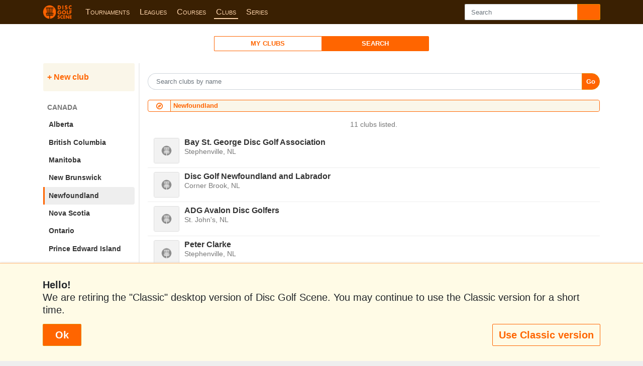

--- FILE ---
content_type: text/html; charset=UTF-8
request_url: https://www.discgolfscene.com/clubs/Newfoundland
body_size: 18421
content:
<!DOCTYPE html>
<html lang="en">
<head>
	<meta charset="utf-8">
	<meta http-equiv="X-UA-Compatible" content="IE=edge"><script type="text/javascript">(window.NREUM||(NREUM={})).init={ajax:{deny_list:["bam.nr-data.net"]},feature_flags:["soft_nav"]};(window.NREUM||(NREUM={})).loader_config={licenseKey:"fe935e4644",applicationID:"29729217",browserID:"29989104"};;/*! For license information please see nr-loader-rum-1.308.0.min.js.LICENSE.txt */
(()=>{var e,t,r={163:(e,t,r)=>{"use strict";r.d(t,{j:()=>E});var n=r(384),i=r(1741);var a=r(2555);r(860).K7.genericEvents;const s="experimental.resources",o="register",c=e=>{if(!e||"string"!=typeof e)return!1;try{document.createDocumentFragment().querySelector(e)}catch{return!1}return!0};var d=r(2614),u=r(944),l=r(8122);const f="[data-nr-mask]",g=e=>(0,l.a)(e,(()=>{const e={feature_flags:[],experimental:{allow_registered_children:!1,resources:!1},mask_selector:"*",block_selector:"[data-nr-block]",mask_input_options:{color:!1,date:!1,"datetime-local":!1,email:!1,month:!1,number:!1,range:!1,search:!1,tel:!1,text:!1,time:!1,url:!1,week:!1,textarea:!1,select:!1,password:!0}};return{ajax:{deny_list:void 0,block_internal:!0,enabled:!0,autoStart:!0},api:{get allow_registered_children(){return e.feature_flags.includes(o)||e.experimental.allow_registered_children},set allow_registered_children(t){e.experimental.allow_registered_children=t},duplicate_registered_data:!1},browser_consent_mode:{enabled:!1},distributed_tracing:{enabled:void 0,exclude_newrelic_header:void 0,cors_use_newrelic_header:void 0,cors_use_tracecontext_headers:void 0,allowed_origins:void 0},get feature_flags(){return e.feature_flags},set feature_flags(t){e.feature_flags=t},generic_events:{enabled:!0,autoStart:!0},harvest:{interval:30},jserrors:{enabled:!0,autoStart:!0},logging:{enabled:!0,autoStart:!0},metrics:{enabled:!0,autoStart:!0},obfuscate:void 0,page_action:{enabled:!0},page_view_event:{enabled:!0,autoStart:!0},page_view_timing:{enabled:!0,autoStart:!0},performance:{capture_marks:!1,capture_measures:!1,capture_detail:!0,resources:{get enabled(){return e.feature_flags.includes(s)||e.experimental.resources},set enabled(t){e.experimental.resources=t},asset_types:[],first_party_domains:[],ignore_newrelic:!0}},privacy:{cookies_enabled:!0},proxy:{assets:void 0,beacon:void 0},session:{expiresMs:d.wk,inactiveMs:d.BB},session_replay:{autoStart:!0,enabled:!1,preload:!1,sampling_rate:10,error_sampling_rate:100,collect_fonts:!1,inline_images:!1,fix_stylesheets:!0,mask_all_inputs:!0,get mask_text_selector(){return e.mask_selector},set mask_text_selector(t){c(t)?e.mask_selector="".concat(t,",").concat(f):""===t||null===t?e.mask_selector=f:(0,u.R)(5,t)},get block_class(){return"nr-block"},get ignore_class(){return"nr-ignore"},get mask_text_class(){return"nr-mask"},get block_selector(){return e.block_selector},set block_selector(t){c(t)?e.block_selector+=",".concat(t):""!==t&&(0,u.R)(6,t)},get mask_input_options(){return e.mask_input_options},set mask_input_options(t){t&&"object"==typeof t?e.mask_input_options={...t,password:!0}:(0,u.R)(7,t)}},session_trace:{enabled:!0,autoStart:!0},soft_navigations:{enabled:!0,autoStart:!0},spa:{enabled:!0,autoStart:!0},ssl:void 0,user_actions:{enabled:!0,elementAttributes:["id","className","tagName","type"]}}})());var p=r(6154),m=r(9324);let h=0;const v={buildEnv:m.F3,distMethod:m.Xs,version:m.xv,originTime:p.WN},b={consented:!1},y={appMetadata:{},get consented(){return this.session?.state?.consent||b.consented},set consented(e){b.consented=e},customTransaction:void 0,denyList:void 0,disabled:!1,harvester:void 0,isolatedBacklog:!1,isRecording:!1,loaderType:void 0,maxBytes:3e4,obfuscator:void 0,onerror:void 0,ptid:void 0,releaseIds:{},session:void 0,timeKeeper:void 0,registeredEntities:[],jsAttributesMetadata:{bytes:0},get harvestCount(){return++h}},_=e=>{const t=(0,l.a)(e,y),r=Object.keys(v).reduce((e,t)=>(e[t]={value:v[t],writable:!1,configurable:!0,enumerable:!0},e),{});return Object.defineProperties(t,r)};var w=r(5701);const x=e=>{const t=e.startsWith("http");e+="/",r.p=t?e:"https://"+e};var R=r(7836),k=r(3241);const A={accountID:void 0,trustKey:void 0,agentID:void 0,licenseKey:void 0,applicationID:void 0,xpid:void 0},S=e=>(0,l.a)(e,A),T=new Set;function E(e,t={},r,s){let{init:o,info:c,loader_config:d,runtime:u={},exposed:l=!0}=t;if(!c){const e=(0,n.pV)();o=e.init,c=e.info,d=e.loader_config}e.init=g(o||{}),e.loader_config=S(d||{}),c.jsAttributes??={},p.bv&&(c.jsAttributes.isWorker=!0),e.info=(0,a.D)(c);const f=e.init,m=[c.beacon,c.errorBeacon];T.has(e.agentIdentifier)||(f.proxy.assets&&(x(f.proxy.assets),m.push(f.proxy.assets)),f.proxy.beacon&&m.push(f.proxy.beacon),e.beacons=[...m],function(e){const t=(0,n.pV)();Object.getOwnPropertyNames(i.W.prototype).forEach(r=>{const n=i.W.prototype[r];if("function"!=typeof n||"constructor"===n)return;let a=t[r];e[r]&&!1!==e.exposed&&"micro-agent"!==e.runtime?.loaderType&&(t[r]=(...t)=>{const n=e[r](...t);return a?a(...t):n})})}(e),(0,n.US)("activatedFeatures",w.B)),u.denyList=[...f.ajax.deny_list||[],...f.ajax.block_internal?m:[]],u.ptid=e.agentIdentifier,u.loaderType=r,e.runtime=_(u),T.has(e.agentIdentifier)||(e.ee=R.ee.get(e.agentIdentifier),e.exposed=l,(0,k.W)({agentIdentifier:e.agentIdentifier,drained:!!w.B?.[e.agentIdentifier],type:"lifecycle",name:"initialize",feature:void 0,data:e.config})),T.add(e.agentIdentifier)}},384:(e,t,r)=>{"use strict";r.d(t,{NT:()=>s,US:()=>u,Zm:()=>o,bQ:()=>d,dV:()=>c,pV:()=>l});var n=r(6154),i=r(1863),a=r(1910);const s={beacon:"bam.nr-data.net",errorBeacon:"bam.nr-data.net"};function o(){return n.gm.NREUM||(n.gm.NREUM={}),void 0===n.gm.newrelic&&(n.gm.newrelic=n.gm.NREUM),n.gm.NREUM}function c(){let e=o();return e.o||(e.o={ST:n.gm.setTimeout,SI:n.gm.setImmediate||n.gm.setInterval,CT:n.gm.clearTimeout,XHR:n.gm.XMLHttpRequest,REQ:n.gm.Request,EV:n.gm.Event,PR:n.gm.Promise,MO:n.gm.MutationObserver,FETCH:n.gm.fetch,WS:n.gm.WebSocket},(0,a.i)(...Object.values(e.o))),e}function d(e,t){let r=o();r.initializedAgents??={},t.initializedAt={ms:(0,i.t)(),date:new Date},r.initializedAgents[e]=t}function u(e,t){o()[e]=t}function l(){return function(){let e=o();const t=e.info||{};e.info={beacon:s.beacon,errorBeacon:s.errorBeacon,...t}}(),function(){let e=o();const t=e.init||{};e.init={...t}}(),c(),function(){let e=o();const t=e.loader_config||{};e.loader_config={...t}}(),o()}},782:(e,t,r)=>{"use strict";r.d(t,{T:()=>n});const n=r(860).K7.pageViewTiming},860:(e,t,r)=>{"use strict";r.d(t,{$J:()=>u,K7:()=>c,P3:()=>d,XX:()=>i,Yy:()=>o,df:()=>a,qY:()=>n,v4:()=>s});const n="events",i="jserrors",a="browser/blobs",s="rum",o="browser/logs",c={ajax:"ajax",genericEvents:"generic_events",jserrors:i,logging:"logging",metrics:"metrics",pageAction:"page_action",pageViewEvent:"page_view_event",pageViewTiming:"page_view_timing",sessionReplay:"session_replay",sessionTrace:"session_trace",softNav:"soft_navigations",spa:"spa"},d={[c.pageViewEvent]:1,[c.pageViewTiming]:2,[c.metrics]:3,[c.jserrors]:4,[c.spa]:5,[c.ajax]:6,[c.sessionTrace]:7,[c.softNav]:8,[c.sessionReplay]:9,[c.logging]:10,[c.genericEvents]:11},u={[c.pageViewEvent]:s,[c.pageViewTiming]:n,[c.ajax]:n,[c.spa]:n,[c.softNav]:n,[c.metrics]:i,[c.jserrors]:i,[c.sessionTrace]:a,[c.sessionReplay]:a,[c.logging]:o,[c.genericEvents]:"ins"}},944:(e,t,r)=>{"use strict";r.d(t,{R:()=>i});var n=r(3241);function i(e,t){"function"==typeof console.debug&&(console.debug("New Relic Warning: https://github.com/newrelic/newrelic-browser-agent/blob/main/docs/warning-codes.md#".concat(e),t),(0,n.W)({agentIdentifier:null,drained:null,type:"data",name:"warn",feature:"warn",data:{code:e,secondary:t}}))}},1687:(e,t,r)=>{"use strict";r.d(t,{Ak:()=>d,Ze:()=>f,x3:()=>u});var n=r(3241),i=r(7836),a=r(3606),s=r(860),o=r(2646);const c={};function d(e,t){const r={staged:!1,priority:s.P3[t]||0};l(e),c[e].get(t)||c[e].set(t,r)}function u(e,t){e&&c[e]&&(c[e].get(t)&&c[e].delete(t),p(e,t,!1),c[e].size&&g(e))}function l(e){if(!e)throw new Error("agentIdentifier required");c[e]||(c[e]=new Map)}function f(e="",t="feature",r=!1){if(l(e),!e||!c[e].get(t)||r)return p(e,t);c[e].get(t).staged=!0,g(e)}function g(e){const t=Array.from(c[e]);t.every(([e,t])=>t.staged)&&(t.sort((e,t)=>e[1].priority-t[1].priority),t.forEach(([t])=>{c[e].delete(t),p(e,t)}))}function p(e,t,r=!0){const s=e?i.ee.get(e):i.ee,c=a.i.handlers;if(!s.aborted&&s.backlog&&c){if((0,n.W)({agentIdentifier:e,type:"lifecycle",name:"drain",feature:t}),r){const e=s.backlog[t],r=c[t];if(r){for(let t=0;e&&t<e.length;++t)m(e[t],r);Object.entries(r).forEach(([e,t])=>{Object.values(t||{}).forEach(t=>{t[0]?.on&&t[0]?.context()instanceof o.y&&t[0].on(e,t[1])})})}}s.isolatedBacklog||delete c[t],s.backlog[t]=null,s.emit("drain-"+t,[])}}function m(e,t){var r=e[1];Object.values(t[r]||{}).forEach(t=>{var r=e[0];if(t[0]===r){var n=t[1],i=e[3],a=e[2];n.apply(i,a)}})}},1738:(e,t,r)=>{"use strict";r.d(t,{U:()=>g,Y:()=>f});var n=r(3241),i=r(9908),a=r(1863),s=r(944),o=r(5701),c=r(3969),d=r(8362),u=r(860),l=r(4261);function f(e,t,r,a){const f=a||r;!f||f[e]&&f[e]!==d.d.prototype[e]||(f[e]=function(){(0,i.p)(c.xV,["API/"+e+"/called"],void 0,u.K7.metrics,r.ee),(0,n.W)({agentIdentifier:r.agentIdentifier,drained:!!o.B?.[r.agentIdentifier],type:"data",name:"api",feature:l.Pl+e,data:{}});try{return t.apply(this,arguments)}catch(e){(0,s.R)(23,e)}})}function g(e,t,r,n,s){const o=e.info;null===r?delete o.jsAttributes[t]:o.jsAttributes[t]=r,(s||null===r)&&(0,i.p)(l.Pl+n,[(0,a.t)(),t,r],void 0,"session",e.ee)}},1741:(e,t,r)=>{"use strict";r.d(t,{W:()=>a});var n=r(944),i=r(4261);class a{#e(e,...t){if(this[e]!==a.prototype[e])return this[e](...t);(0,n.R)(35,e)}addPageAction(e,t){return this.#e(i.hG,e,t)}register(e){return this.#e(i.eY,e)}recordCustomEvent(e,t){return this.#e(i.fF,e,t)}setPageViewName(e,t){return this.#e(i.Fw,e,t)}setCustomAttribute(e,t,r){return this.#e(i.cD,e,t,r)}noticeError(e,t){return this.#e(i.o5,e,t)}setUserId(e,t=!1){return this.#e(i.Dl,e,t)}setApplicationVersion(e){return this.#e(i.nb,e)}setErrorHandler(e){return this.#e(i.bt,e)}addRelease(e,t){return this.#e(i.k6,e,t)}log(e,t){return this.#e(i.$9,e,t)}start(){return this.#e(i.d3)}finished(e){return this.#e(i.BL,e)}recordReplay(){return this.#e(i.CH)}pauseReplay(){return this.#e(i.Tb)}addToTrace(e){return this.#e(i.U2,e)}setCurrentRouteName(e){return this.#e(i.PA,e)}interaction(e){return this.#e(i.dT,e)}wrapLogger(e,t,r){return this.#e(i.Wb,e,t,r)}measure(e,t){return this.#e(i.V1,e,t)}consent(e){return this.#e(i.Pv,e)}}},1863:(e,t,r)=>{"use strict";function n(){return Math.floor(performance.now())}r.d(t,{t:()=>n})},1910:(e,t,r)=>{"use strict";r.d(t,{i:()=>a});var n=r(944);const i=new Map;function a(...e){return e.every(e=>{if(i.has(e))return i.get(e);const t="function"==typeof e?e.toString():"",r=t.includes("[native code]"),a=t.includes("nrWrapper");return r||a||(0,n.R)(64,e?.name||t),i.set(e,r),r})}},2555:(e,t,r)=>{"use strict";r.d(t,{D:()=>o,f:()=>s});var n=r(384),i=r(8122);const a={beacon:n.NT.beacon,errorBeacon:n.NT.errorBeacon,licenseKey:void 0,applicationID:void 0,sa:void 0,queueTime:void 0,applicationTime:void 0,ttGuid:void 0,user:void 0,account:void 0,product:void 0,extra:void 0,jsAttributes:{},userAttributes:void 0,atts:void 0,transactionName:void 0,tNamePlain:void 0};function s(e){try{return!!e.licenseKey&&!!e.errorBeacon&&!!e.applicationID}catch(e){return!1}}const o=e=>(0,i.a)(e,a)},2614:(e,t,r)=>{"use strict";r.d(t,{BB:()=>s,H3:()=>n,g:()=>d,iL:()=>c,tS:()=>o,uh:()=>i,wk:()=>a});const n="NRBA",i="SESSION",a=144e5,s=18e5,o={STARTED:"session-started",PAUSE:"session-pause",RESET:"session-reset",RESUME:"session-resume",UPDATE:"session-update"},c={SAME_TAB:"same-tab",CROSS_TAB:"cross-tab"},d={OFF:0,FULL:1,ERROR:2}},2646:(e,t,r)=>{"use strict";r.d(t,{y:()=>n});class n{constructor(e){this.contextId=e}}},2843:(e,t,r)=>{"use strict";r.d(t,{G:()=>a,u:()=>i});var n=r(3878);function i(e,t=!1,r,i){(0,n.DD)("visibilitychange",function(){if(t)return void("hidden"===document.visibilityState&&e());e(document.visibilityState)},r,i)}function a(e,t,r){(0,n.sp)("pagehide",e,t,r)}},3241:(e,t,r)=>{"use strict";r.d(t,{W:()=>a});var n=r(6154);const i="newrelic";function a(e={}){try{n.gm.dispatchEvent(new CustomEvent(i,{detail:e}))}catch(e){}}},3606:(e,t,r)=>{"use strict";r.d(t,{i:()=>a});var n=r(9908);a.on=s;var i=a.handlers={};function a(e,t,r,a){s(a||n.d,i,e,t,r)}function s(e,t,r,i,a){a||(a="feature"),e||(e=n.d);var s=t[a]=t[a]||{};(s[r]=s[r]||[]).push([e,i])}},3878:(e,t,r)=>{"use strict";function n(e,t){return{capture:e,passive:!1,signal:t}}function i(e,t,r=!1,i){window.addEventListener(e,t,n(r,i))}function a(e,t,r=!1,i){document.addEventListener(e,t,n(r,i))}r.d(t,{DD:()=>a,jT:()=>n,sp:()=>i})},3969:(e,t,r)=>{"use strict";r.d(t,{TZ:()=>n,XG:()=>o,rs:()=>i,xV:()=>s,z_:()=>a});const n=r(860).K7.metrics,i="sm",a="cm",s="storeSupportabilityMetrics",o="storeEventMetrics"},4234:(e,t,r)=>{"use strict";r.d(t,{W:()=>a});var n=r(7836),i=r(1687);class a{constructor(e,t){this.agentIdentifier=e,this.ee=n.ee.get(e),this.featureName=t,this.blocked=!1}deregisterDrain(){(0,i.x3)(this.agentIdentifier,this.featureName)}}},4261:(e,t,r)=>{"use strict";r.d(t,{$9:()=>d,BL:()=>o,CH:()=>g,Dl:()=>_,Fw:()=>y,PA:()=>h,Pl:()=>n,Pv:()=>k,Tb:()=>l,U2:()=>a,V1:()=>R,Wb:()=>x,bt:()=>b,cD:()=>v,d3:()=>w,dT:()=>c,eY:()=>p,fF:()=>f,hG:()=>i,k6:()=>s,nb:()=>m,o5:()=>u});const n="api-",i="addPageAction",a="addToTrace",s="addRelease",o="finished",c="interaction",d="log",u="noticeError",l="pauseReplay",f="recordCustomEvent",g="recordReplay",p="register",m="setApplicationVersion",h="setCurrentRouteName",v="setCustomAttribute",b="setErrorHandler",y="setPageViewName",_="setUserId",w="start",x="wrapLogger",R="measure",k="consent"},5289:(e,t,r)=>{"use strict";r.d(t,{GG:()=>s,Qr:()=>c,sB:()=>o});var n=r(3878),i=r(6389);function a(){return"undefined"==typeof document||"complete"===document.readyState}function s(e,t){if(a())return e();const r=(0,i.J)(e),s=setInterval(()=>{a()&&(clearInterval(s),r())},500);(0,n.sp)("load",r,t)}function o(e){if(a())return e();(0,n.DD)("DOMContentLoaded",e)}function c(e){if(a())return e();(0,n.sp)("popstate",e)}},5607:(e,t,r)=>{"use strict";r.d(t,{W:()=>n});const n=(0,r(9566).bz)()},5701:(e,t,r)=>{"use strict";r.d(t,{B:()=>a,t:()=>s});var n=r(3241);const i=new Set,a={};function s(e,t){const r=t.agentIdentifier;a[r]??={},e&&"object"==typeof e&&(i.has(r)||(t.ee.emit("rumresp",[e]),a[r]=e,i.add(r),(0,n.W)({agentIdentifier:r,loaded:!0,drained:!0,type:"lifecycle",name:"load",feature:void 0,data:e})))}},6154:(e,t,r)=>{"use strict";r.d(t,{OF:()=>c,RI:()=>i,WN:()=>u,bv:()=>a,eN:()=>l,gm:()=>s,mw:()=>o,sb:()=>d});var n=r(1863);const i="undefined"!=typeof window&&!!window.document,a="undefined"!=typeof WorkerGlobalScope&&("undefined"!=typeof self&&self instanceof WorkerGlobalScope&&self.navigator instanceof WorkerNavigator||"undefined"!=typeof globalThis&&globalThis instanceof WorkerGlobalScope&&globalThis.navigator instanceof WorkerNavigator),s=i?window:"undefined"!=typeof WorkerGlobalScope&&("undefined"!=typeof self&&self instanceof WorkerGlobalScope&&self||"undefined"!=typeof globalThis&&globalThis instanceof WorkerGlobalScope&&globalThis),o=Boolean("hidden"===s?.document?.visibilityState),c=/iPad|iPhone|iPod/.test(s.navigator?.userAgent),d=c&&"undefined"==typeof SharedWorker,u=((()=>{const e=s.navigator?.userAgent?.match(/Firefox[/\s](\d+\.\d+)/);Array.isArray(e)&&e.length>=2&&e[1]})(),Date.now()-(0,n.t)()),l=()=>"undefined"!=typeof PerformanceNavigationTiming&&s?.performance?.getEntriesByType("navigation")?.[0]?.responseStart},6389:(e,t,r)=>{"use strict";function n(e,t=500,r={}){const n=r?.leading||!1;let i;return(...r)=>{n&&void 0===i&&(e.apply(this,r),i=setTimeout(()=>{i=clearTimeout(i)},t)),n||(clearTimeout(i),i=setTimeout(()=>{e.apply(this,r)},t))}}function i(e){let t=!1;return(...r)=>{t||(t=!0,e.apply(this,r))}}r.d(t,{J:()=>i,s:()=>n})},6630:(e,t,r)=>{"use strict";r.d(t,{T:()=>n});const n=r(860).K7.pageViewEvent},7699:(e,t,r)=>{"use strict";r.d(t,{It:()=>a,KC:()=>o,No:()=>i,qh:()=>s});var n=r(860);const i=16e3,a=1e6,s="SESSION_ERROR",o={[n.K7.logging]:!0,[n.K7.genericEvents]:!1,[n.K7.jserrors]:!1,[n.K7.ajax]:!1}},7836:(e,t,r)=>{"use strict";r.d(t,{P:()=>o,ee:()=>c});var n=r(384),i=r(8990),a=r(2646),s=r(5607);const o="nr@context:".concat(s.W),c=function e(t,r){var n={},s={},u={},l=!1;try{l=16===r.length&&d.initializedAgents?.[r]?.runtime.isolatedBacklog}catch(e){}var f={on:p,addEventListener:p,removeEventListener:function(e,t){var r=n[e];if(!r)return;for(var i=0;i<r.length;i++)r[i]===t&&r.splice(i,1)},emit:function(e,r,n,i,a){!1!==a&&(a=!0);if(c.aborted&&!i)return;t&&a&&t.emit(e,r,n);var o=g(n);m(e).forEach(e=>{e.apply(o,r)});var d=v()[s[e]];d&&d.push([f,e,r,o]);return o},get:h,listeners:m,context:g,buffer:function(e,t){const r=v();if(t=t||"feature",f.aborted)return;Object.entries(e||{}).forEach(([e,n])=>{s[n]=t,t in r||(r[t]=[])})},abort:function(){f._aborted=!0,Object.keys(f.backlog).forEach(e=>{delete f.backlog[e]})},isBuffering:function(e){return!!v()[s[e]]},debugId:r,backlog:l?{}:t&&"object"==typeof t.backlog?t.backlog:{},isolatedBacklog:l};return Object.defineProperty(f,"aborted",{get:()=>{let e=f._aborted||!1;return e||(t&&(e=t.aborted),e)}}),f;function g(e){return e&&e instanceof a.y?e:e?(0,i.I)(e,o,()=>new a.y(o)):new a.y(o)}function p(e,t){n[e]=m(e).concat(t)}function m(e){return n[e]||[]}function h(t){return u[t]=u[t]||e(f,t)}function v(){return f.backlog}}(void 0,"globalEE"),d=(0,n.Zm)();d.ee||(d.ee=c)},8122:(e,t,r)=>{"use strict";r.d(t,{a:()=>i});var n=r(944);function i(e,t){try{if(!e||"object"!=typeof e)return(0,n.R)(3);if(!t||"object"!=typeof t)return(0,n.R)(4);const r=Object.create(Object.getPrototypeOf(t),Object.getOwnPropertyDescriptors(t)),a=0===Object.keys(r).length?e:r;for(let s in a)if(void 0!==e[s])try{if(null===e[s]){r[s]=null;continue}Array.isArray(e[s])&&Array.isArray(t[s])?r[s]=Array.from(new Set([...e[s],...t[s]])):"object"==typeof e[s]&&"object"==typeof t[s]?r[s]=i(e[s],t[s]):r[s]=e[s]}catch(e){r[s]||(0,n.R)(1,e)}return r}catch(e){(0,n.R)(2,e)}}},8362:(e,t,r)=>{"use strict";r.d(t,{d:()=>a});var n=r(9566),i=r(1741);class a extends i.W{agentIdentifier=(0,n.LA)(16)}},8374:(e,t,r)=>{r.nc=(()=>{try{return document?.currentScript?.nonce}catch(e){}return""})()},8990:(e,t,r)=>{"use strict";r.d(t,{I:()=>i});var n=Object.prototype.hasOwnProperty;function i(e,t,r){if(n.call(e,t))return e[t];var i=r();if(Object.defineProperty&&Object.keys)try{return Object.defineProperty(e,t,{value:i,writable:!0,enumerable:!1}),i}catch(e){}return e[t]=i,i}},9324:(e,t,r)=>{"use strict";r.d(t,{F3:()=>i,Xs:()=>a,xv:()=>n});const n="1.308.0",i="PROD",a="CDN"},9566:(e,t,r)=>{"use strict";r.d(t,{LA:()=>o,bz:()=>s});var n=r(6154);const i="xxxxxxxx-xxxx-4xxx-yxxx-xxxxxxxxxxxx";function a(e,t){return e?15&e[t]:16*Math.random()|0}function s(){const e=n.gm?.crypto||n.gm?.msCrypto;let t,r=0;return e&&e.getRandomValues&&(t=e.getRandomValues(new Uint8Array(30))),i.split("").map(e=>"x"===e?a(t,r++).toString(16):"y"===e?(3&a()|8).toString(16):e).join("")}function o(e){const t=n.gm?.crypto||n.gm?.msCrypto;let r,i=0;t&&t.getRandomValues&&(r=t.getRandomValues(new Uint8Array(e)));const s=[];for(var o=0;o<e;o++)s.push(a(r,i++).toString(16));return s.join("")}},9908:(e,t,r)=>{"use strict";r.d(t,{d:()=>n,p:()=>i});var n=r(7836).ee.get("handle");function i(e,t,r,i,a){a?(a.buffer([e],i),a.emit(e,t,r)):(n.buffer([e],i),n.emit(e,t,r))}}},n={};function i(e){var t=n[e];if(void 0!==t)return t.exports;var a=n[e]={exports:{}};return r[e](a,a.exports,i),a.exports}i.m=r,i.d=(e,t)=>{for(var r in t)i.o(t,r)&&!i.o(e,r)&&Object.defineProperty(e,r,{enumerable:!0,get:t[r]})},i.f={},i.e=e=>Promise.all(Object.keys(i.f).reduce((t,r)=>(i.f[r](e,t),t),[])),i.u=e=>"nr-rum-1.308.0.min.js",i.o=(e,t)=>Object.prototype.hasOwnProperty.call(e,t),e={},t="NRBA-1.308.0.PROD:",i.l=(r,n,a,s)=>{if(e[r])e[r].push(n);else{var o,c;if(void 0!==a)for(var d=document.getElementsByTagName("script"),u=0;u<d.length;u++){var l=d[u];if(l.getAttribute("src")==r||l.getAttribute("data-webpack")==t+a){o=l;break}}if(!o){c=!0;var f={296:"sha512-+MIMDsOcckGXa1EdWHqFNv7P+JUkd5kQwCBr3KE6uCvnsBNUrdSt4a/3/L4j4TxtnaMNjHpza2/erNQbpacJQA=="};(o=document.createElement("script")).charset="utf-8",i.nc&&o.setAttribute("nonce",i.nc),o.setAttribute("data-webpack",t+a),o.src=r,0!==o.src.indexOf(window.location.origin+"/")&&(o.crossOrigin="anonymous"),f[s]&&(o.integrity=f[s])}e[r]=[n];var g=(t,n)=>{o.onerror=o.onload=null,clearTimeout(p);var i=e[r];if(delete e[r],o.parentNode&&o.parentNode.removeChild(o),i&&i.forEach(e=>e(n)),t)return t(n)},p=setTimeout(g.bind(null,void 0,{type:"timeout",target:o}),12e4);o.onerror=g.bind(null,o.onerror),o.onload=g.bind(null,o.onload),c&&document.head.appendChild(o)}},i.r=e=>{"undefined"!=typeof Symbol&&Symbol.toStringTag&&Object.defineProperty(e,Symbol.toStringTag,{value:"Module"}),Object.defineProperty(e,"__esModule",{value:!0})},i.p="https://js-agent.newrelic.com/",(()=>{var e={374:0,840:0};i.f.j=(t,r)=>{var n=i.o(e,t)?e[t]:void 0;if(0!==n)if(n)r.push(n[2]);else{var a=new Promise((r,i)=>n=e[t]=[r,i]);r.push(n[2]=a);var s=i.p+i.u(t),o=new Error;i.l(s,r=>{if(i.o(e,t)&&(0!==(n=e[t])&&(e[t]=void 0),n)){var a=r&&("load"===r.type?"missing":r.type),s=r&&r.target&&r.target.src;o.message="Loading chunk "+t+" failed: ("+a+": "+s+")",o.name="ChunkLoadError",o.type=a,o.request=s,n[1](o)}},"chunk-"+t,t)}};var t=(t,r)=>{var n,a,[s,o,c]=r,d=0;if(s.some(t=>0!==e[t])){for(n in o)i.o(o,n)&&(i.m[n]=o[n]);if(c)c(i)}for(t&&t(r);d<s.length;d++)a=s[d],i.o(e,a)&&e[a]&&e[a][0](),e[a]=0},r=self["webpackChunk:NRBA-1.308.0.PROD"]=self["webpackChunk:NRBA-1.308.0.PROD"]||[];r.forEach(t.bind(null,0)),r.push=t.bind(null,r.push.bind(r))})(),(()=>{"use strict";i(8374);var e=i(8362),t=i(860);const r=Object.values(t.K7);var n=i(163);var a=i(9908),s=i(1863),o=i(4261),c=i(1738);var d=i(1687),u=i(4234),l=i(5289),f=i(6154),g=i(944),p=i(384);const m=e=>f.RI&&!0===e?.privacy.cookies_enabled;function h(e){return!!(0,p.dV)().o.MO&&m(e)&&!0===e?.session_trace.enabled}var v=i(6389),b=i(7699);class y extends u.W{constructor(e,t){super(e.agentIdentifier,t),this.agentRef=e,this.abortHandler=void 0,this.featAggregate=void 0,this.loadedSuccessfully=void 0,this.onAggregateImported=new Promise(e=>{this.loadedSuccessfully=e}),this.deferred=Promise.resolve(),!1===e.init[this.featureName].autoStart?this.deferred=new Promise((t,r)=>{this.ee.on("manual-start-all",(0,v.J)(()=>{(0,d.Ak)(e.agentIdentifier,this.featureName),t()}))}):(0,d.Ak)(e.agentIdentifier,t)}importAggregator(e,t,r={}){if(this.featAggregate)return;const n=async()=>{let n;await this.deferred;try{if(m(e.init)){const{setupAgentSession:t}=await i.e(296).then(i.bind(i,3305));n=t(e)}}catch(e){(0,g.R)(20,e),this.ee.emit("internal-error",[e]),(0,a.p)(b.qh,[e],void 0,this.featureName,this.ee)}try{if(!this.#t(this.featureName,n,e.init))return(0,d.Ze)(this.agentIdentifier,this.featureName),void this.loadedSuccessfully(!1);const{Aggregate:i}=await t();this.featAggregate=new i(e,r),e.runtime.harvester.initializedAggregates.push(this.featAggregate),this.loadedSuccessfully(!0)}catch(e){(0,g.R)(34,e),this.abortHandler?.(),(0,d.Ze)(this.agentIdentifier,this.featureName,!0),this.loadedSuccessfully(!1),this.ee&&this.ee.abort()}};f.RI?(0,l.GG)(()=>n(),!0):n()}#t(e,r,n){if(this.blocked)return!1;switch(e){case t.K7.sessionReplay:return h(n)&&!!r;case t.K7.sessionTrace:return!!r;default:return!0}}}var _=i(6630),w=i(2614),x=i(3241);class R extends y{static featureName=_.T;constructor(e){var t;super(e,_.T),this.setupInspectionEvents(e.agentIdentifier),t=e,(0,c.Y)(o.Fw,function(e,r){"string"==typeof e&&("/"!==e.charAt(0)&&(e="/"+e),t.runtime.customTransaction=(r||"http://custom.transaction")+e,(0,a.p)(o.Pl+o.Fw,[(0,s.t)()],void 0,void 0,t.ee))},t),this.importAggregator(e,()=>i.e(296).then(i.bind(i,3943)))}setupInspectionEvents(e){const t=(t,r)=>{t&&(0,x.W)({agentIdentifier:e,timeStamp:t.timeStamp,loaded:"complete"===t.target.readyState,type:"window",name:r,data:t.target.location+""})};(0,l.sB)(e=>{t(e,"DOMContentLoaded")}),(0,l.GG)(e=>{t(e,"load")}),(0,l.Qr)(e=>{t(e,"navigate")}),this.ee.on(w.tS.UPDATE,(t,r)=>{(0,x.W)({agentIdentifier:e,type:"lifecycle",name:"session",data:r})})}}class k extends e.d{constructor(e){var t;(super(),f.gm)?(this.features={},(0,p.bQ)(this.agentIdentifier,this),this.desiredFeatures=new Set(e.features||[]),this.desiredFeatures.add(R),(0,n.j)(this,e,e.loaderType||"agent"),t=this,(0,c.Y)(o.cD,function(e,r,n=!1){if("string"==typeof e){if(["string","number","boolean"].includes(typeof r)||null===r)return(0,c.U)(t,e,r,o.cD,n);(0,g.R)(40,typeof r)}else(0,g.R)(39,typeof e)},t),function(e){(0,c.Y)(o.Dl,function(t,r=!1){if("string"!=typeof t&&null!==t)return void(0,g.R)(41,typeof t);const n=e.info.jsAttributes["enduser.id"];r&&null!=n&&n!==t?(0,a.p)(o.Pl+"setUserIdAndResetSession",[t],void 0,"session",e.ee):(0,c.U)(e,"enduser.id",t,o.Dl,!0)},e)}(this),function(e){(0,c.Y)(o.nb,function(t){if("string"==typeof t||null===t)return(0,c.U)(e,"application.version",t,o.nb,!1);(0,g.R)(42,typeof t)},e)}(this),function(e){(0,c.Y)(o.d3,function(){e.ee.emit("manual-start-all")},e)}(this),function(e){(0,c.Y)(o.Pv,function(t=!0){if("boolean"==typeof t){if((0,a.p)(o.Pl+o.Pv,[t],void 0,"session",e.ee),e.runtime.consented=t,t){const t=e.features.page_view_event;t.onAggregateImported.then(e=>{const r=t.featAggregate;e&&!r.sentRum&&r.sendRum()})}}else(0,g.R)(65,typeof t)},e)}(this),this.run()):(0,g.R)(21)}get config(){return{info:this.info,init:this.init,loader_config:this.loader_config,runtime:this.runtime}}get api(){return this}run(){try{const e=function(e){const t={};return r.forEach(r=>{t[r]=!!e[r]?.enabled}),t}(this.init),n=[...this.desiredFeatures];n.sort((e,r)=>t.P3[e.featureName]-t.P3[r.featureName]),n.forEach(r=>{if(!e[r.featureName]&&r.featureName!==t.K7.pageViewEvent)return;if(r.featureName===t.K7.spa)return void(0,g.R)(67);const n=function(e){switch(e){case t.K7.ajax:return[t.K7.jserrors];case t.K7.sessionTrace:return[t.K7.ajax,t.K7.pageViewEvent];case t.K7.sessionReplay:return[t.K7.sessionTrace];case t.K7.pageViewTiming:return[t.K7.pageViewEvent];default:return[]}}(r.featureName).filter(e=>!(e in this.features));n.length>0&&(0,g.R)(36,{targetFeature:r.featureName,missingDependencies:n}),this.features[r.featureName]=new r(this)})}catch(e){(0,g.R)(22,e);for(const e in this.features)this.features[e].abortHandler?.();const t=(0,p.Zm)();delete t.initializedAgents[this.agentIdentifier]?.features,delete this.sharedAggregator;return t.ee.get(this.agentIdentifier).abort(),!1}}}var A=i(2843),S=i(782);class T extends y{static featureName=S.T;constructor(e){super(e,S.T),f.RI&&((0,A.u)(()=>(0,a.p)("docHidden",[(0,s.t)()],void 0,S.T,this.ee),!0),(0,A.G)(()=>(0,a.p)("winPagehide",[(0,s.t)()],void 0,S.T,this.ee)),this.importAggregator(e,()=>i.e(296).then(i.bind(i,2117))))}}var E=i(3969);class I extends y{static featureName=E.TZ;constructor(e){super(e,E.TZ),f.RI&&document.addEventListener("securitypolicyviolation",e=>{(0,a.p)(E.xV,["Generic/CSPViolation/Detected"],void 0,this.featureName,this.ee)}),this.importAggregator(e,()=>i.e(296).then(i.bind(i,9623)))}}new k({features:[R,T,I],loaderType:"lite"})})()})();</script>
	<meta name="viewport" content="width=device-width, initial-scale=1, shrink-to-fit=no, user-scalable=0, viewport-fit=cover">
	<meta name="apple-mobile-web-app-capable" content="yes">

	<title>Clubs in Newfoundland &middot; Disc Golf Scene</title>

	<!-- iPhone(first generation or 2G), iPhone 3G, iPhone 3GS -->
	<link rel="apple-touch-icon" sizes="57x57" href="/app/icons/icon-touch-57x57.png">
	<!-- iPad and iPad mini @1x -->
	<link rel="apple-touch-icon" sizes="76x76" href="/app/icons/icon-touch-76x76.png">
	<!-- iPhone 4, iPhone 4s, iPhone 5, iPhone 5c, iPhone 5s, iPhone 6, iPhone 6s, iPhone 7, iPhone 7s, iPhone8 -->
	<link rel="apple-touch-icon" sizes="120x120" href="/app/icons/icon-touch-120x120.png">
	<!-- iPad and iPad mini @2x -->
	<link rel="apple-touch-icon" sizes="152x152" href="/app/icons/icon-touch-152x152.png">
	<!-- iPad Pro -->
	<link rel="apple-touch-icon" sizes="167x167" href="/app/icons/icon-touch-167x167.png">
	<!-- iPhone X, iPhone 8 Plus, iPhone 7 Plus, iPhone 6s Plus, iPhone 6 Plus -->
	<link rel="apple-touch-icon" sizes="180x180" href="/app/icons/icon-touch-180x180.png">
	<!-- Android Devices High Resolution -->
	<link rel="icon" sizes="192x192" href="/app/icons/icon-touch-192x192.png">
	<!-- Android Devices Normal Resolution -->
	<link rel="icon" sizes="128x128" href="/app/icons/icon-touch-128x128.png">

	<link rel="icon" type="image/png" sizes="192x192"  href="/app/icons/icon-touch-192x192.png">
	<link rel="icon" type="image/png" sizes="32x32" href="/app/icons/icon-touch-32x32.png">
	<link rel="icon" type="image/png" sizes="96x96" href="/app/icons/icon-touch-96x96.png">
	<link rel="icon" type="image/png" sizes="16x16" href="/app/icons/icon-touch-16x16.png">

	<link href="/app/icons/open-iconic/css/open-iconic-bootstrap.css" rel="stylesheet" />
	<link href="/app/icons/icomoon/style.min.css?v=001" rel="stylesheet" />
	<link href="/app/stylesheets/fontawesome/css/all.min.css" rel="stylesheet" />
	<link href="/app/stylesheets/responsive/responsive.min.css?v=268" rel="stylesheet" />

	<link
    href="/app/stylesheets/responsive/dark_mode.min.css?v=18"
    rel="stylesheet"
    media="(prefers-color-scheme: dark)"/>

<meta property="og:title" content="DiscGolfScene.com" />
<meta property="og:type" content="sport"/>
<meta property="og:description" content="Disc Golf Scene" />
<meta property="og:site_name" content="Disc Golf Scene"/>
<meta property="og:url" content="https://www.discgolfscene.com" />
<meta property="og:image" content="https://www.discgolfscene.com/app/images/global/dgscene-meta-logo-512.png" />
<meta property="fb:admins" content="peter.j.crist"/>
</head>
<body class="">
<nav class="navbar fixed-top navbar-global navbar-expand-lg">
    <div class="container">
		<div class="navbar-header">
			<a class="navbar-brand" href="/"><img src="/app/images/global/dgscene-logo-nav.png" height="36"
												  title="Disc Golf Scene"/></a>
		</div>

		<button class="navbar-toggler float-right"
				type="button"
				data-toggle="collapse"
				data-target="#navbar"
				aria-controls="navbar"
				aria-expanded="false"
				aria-label="Toggle navigation">
			<span class="oi icon oi-menu" data-glyph="menu" title="Menu" aria-hidden="true"></span>
		</button>

        <div id="navbar" class="navbar-collapse collapse">
            <form class="navbar-form navbar-search sm-down" role="search" action="/search" method="get">
                <div class="input-group">
                    <input type="text"
						   name="dgscene_search"
						   class="form-control global-search dgs-autocomplete"
						   data-source="/json/user-autocomplete?keywords={value}"
						   data-entries="#search-autocomplete"
						   data-fill="#search-autocomplete"
						   data-minimum-length="2"
						   autocomplete="off"
						   autocorrect="off"
						   spellcheck="false"
						   placeholder="Search" />
                    <span class="input-group-btn">
                        <button class="btn btn-default btn-primary navbar-search" type="button" onclick="$(this).closest('form').submit();">
							<i class="fa fa-search" data-glyph="magnifying glass" title="Go" aria-hidden="true"></i>
						</button>
                    </span>
                </div>
				<div class="global-search-autocomplete">
					<div id="search-autocomplete" class="search-autocomplete">

					</div>
				</div>
            </form>
            <ul class="nav navbar-nav mr-auto d-md-flex align-items-md-center">
				<li class="sm-down user-links">
											<a href="/auth/sign-in"><i class="fa fa-sign-out"></i><em>Sign In</em></a>
						<a href="/auth/sign-up"><i class="fa fa-user-plus"></i><em>Sign Up</em></a>
									</li>

				
				<li><a href="/tournaments"><i class="sm-down-inline-block fa fa-trophy global-icon"></i>Tournaments</a></li>
				<li><a href="/leagues"><i class="sm-down-inline-block fa fa-clipboard-list global-icon"></i>Leagues</a></li>
				<li><a href="/courses"><i class="sm-down-inline-block icon-map global-icon"></i>Courses</a></li>
				<li><a href="/clubs" class="active"><i class="sm-down-inline-block fa-solid fa-shield-halved global-icon"></i>Clubs</a></li>
				<li><a href="/series"><i class="sm-down-inline-block fa fa-award global-icon"></i>Series</a></li>

									<li class="lg-only">
						<a href="/auth/sign-in" ><i class="fa fa-sign-in"></i></a>
					</li>
				
				<li class="sm-down user-links">
					<a href="/feedback?subject=%2Fclubs%2FNewfoundland"><i class="far fa-comments"></i><em>Contact</em></a>
					<a href="/help"><i class="fa fa-life-ring"></i><em>Help</em></a>

									</li>
			</ul>


			<form class="form-inline navbar-form navbar-search md-up" role="search" action="/search" method="get">
				<div class="input-group">
					<input type="text"
						   name="dgscene_search"
						   class="form-control global-search dgs-autocomplete"
						   data-source="/json/user-autocomplete?keywords={value}"
						   data-entries="#search-autocomplete-large"
						   data-fill="#search-autocomplete-large"
						   data-minimum-length="2"
						   autocomplete="off"
						   autocorrect="off"
						   spellcheck="false"
						   placeholder="Search" />

					<span class="input-group-btn">
                        <button class="btn btn-default btn-primary navbar-search" type="button" onclick="$(this).closest('form').submit();">
							<i class="fa fa-search" data-glyph="magnifying glass" title="Go" aria-hidden="true"></i>
						</button>
                    </span>
				</div>
				<div class="global-search-autocomplete">
					<div id="search-autocomplete-large" class="search-autocomplete">

					</div>
				</div>
			</form>
        </div>
    </div>
</nav>

	<div class="global-title">
		<a href="/clubs">Clubs</a>
	</div>

<div class="full-page-content">

<div class="main-content">
	
<div class="list-navigation" aria-label="List clubs by type">
    <a href="/clubs/favorites">My Clubs</a>
	<a href="/clubs/search"  class="active">Search</a>
</div>

<div class="container-lg px-0 px-sm-3 d-flex">
    <div class="d-none d-lg-block mr-3 search-region-list">
        
<div class="desktop-admin-nav">

    <div class="mb-3">
        <a
            href="/clubs/new"
            class="button button-create py-3 d-block mr-2 text-nowrap"
        >
            + New club
        </a>
    </div>

    <div class="desktop-admin-nav-section">
        <h2>
            <span>Canada</span>
        </h2>

                    <div class="list-record">
                <a
                    href="/clubs/AB"
                                    >
                    <span class="detail">
                        <span class="name">Alberta</span>
                    </span>
                </a>
            </div>
                    <div class="list-record">
                <a
                    href="/clubs/BC"
                                    >
                    <span class="detail">
                        <span class="name">British Columbia</span>
                    </span>
                </a>
            </div>
                    <div class="list-record">
                <a
                    href="/clubs/MB"
                                    >
                    <span class="detail">
                        <span class="name">Manitoba</span>
                    </span>
                </a>
            </div>
                    <div class="list-record">
                <a
                    href="/clubs/NB"
                                    >
                    <span class="detail">
                        <span class="name">New Brunswick</span>
                    </span>
                </a>
            </div>
                    <div class="list-record">
                <a
                    href="/clubs/NL"
                    class="active"                >
                    <span class="detail">
                        <span class="name">Newfoundland</span>
                    </span>
                </a>
            </div>
                    <div class="list-record">
                <a
                    href="/clubs/NS"
                                    >
                    <span class="detail">
                        <span class="name">Nova Scotia</span>
                    </span>
                </a>
            </div>
                    <div class="list-record">
                <a
                    href="/clubs/ON"
                                    >
                    <span class="detail">
                        <span class="name">Ontario</span>
                    </span>
                </a>
            </div>
                    <div class="list-record">
                <a
                    href="/clubs/PE"
                                    >
                    <span class="detail">
                        <span class="name">Prince Edward Island</span>
                    </span>
                </a>
            </div>
                    <div class="list-record">
                <a
                    href="/clubs/QC"
                                    >
                    <span class="detail">
                        <span class="name">Quebec</span>
                    </span>
                </a>
            </div>
                    <div class="list-record">
                <a
                    href="/clubs/SK"
                                    >
                    <span class="detail">
                        <span class="name">Saskatchewan</span>
                    </span>
                </a>
            </div>
                    <div class="list-record">
                <a
                    href="/clubs/YT"
                                    >
                    <span class="detail">
                        <span class="name">Yukon Territory</span>
                    </span>
                </a>
            </div>
            </div>

    <div class="desktop-admin-nav-section">
        <h2>
            <span>United States</span>
        </h2>

                    <div class="list-record">
                <a
                    href="/clubs/AA"
                                    >
                    <span class="detail">
                        <span class="name">AA Armed Forces</span>
                    </span>
                </a>
            </div>
                    <div class="list-record">
                <a
                    href="/clubs/AE"
                                    >
                    <span class="detail">
                        <span class="name">AE Armed Forces</span>
                    </span>
                </a>
            </div>
                    <div class="list-record">
                <a
                    href="/clubs/AL"
                                    >
                    <span class="detail">
                        <span class="name">Alabama</span>
                    </span>
                </a>
            </div>
                    <div class="list-record">
                <a
                    href="/clubs/AK"
                                    >
                    <span class="detail">
                        <span class="name">Alaska</span>
                    </span>
                </a>
            </div>
                    <div class="list-record">
                <a
                    href="/clubs/AP"
                                    >
                    <span class="detail">
                        <span class="name">AP Armed Forces</span>
                    </span>
                </a>
            </div>
                    <div class="list-record">
                <a
                    href="/clubs/AZ"
                                    >
                    <span class="detail">
                        <span class="name">Arizona</span>
                    </span>
                </a>
            </div>
                    <div class="list-record">
                <a
                    href="/clubs/AR"
                                    >
                    <span class="detail">
                        <span class="name">Arkansas</span>
                    </span>
                </a>
            </div>
                    <div class="list-record">
                <a
                    href="/clubs/CA"
                                    >
                    <span class="detail">
                        <span class="name">California</span>
                    </span>
                </a>
            </div>
                    <div class="list-record">
                <a
                    href="/clubs/CO"
                                    >
                    <span class="detail">
                        <span class="name">Colorado</span>
                    </span>
                </a>
            </div>
                    <div class="list-record">
                <a
                    href="/clubs/CT"
                                    >
                    <span class="detail">
                        <span class="name">Connecticut</span>
                    </span>
                </a>
            </div>
                    <div class="list-record">
                <a
                    href="/clubs/DC"
                                    >
                    <span class="detail">
                        <span class="name">District of Columbia</span>
                    </span>
                </a>
            </div>
                    <div class="list-record">
                <a
                    href="/clubs/DE"
                                    >
                    <span class="detail">
                        <span class="name">Delaware</span>
                    </span>
                </a>
            </div>
                    <div class="list-record">
                <a
                    href="/clubs/FL"
                                    >
                    <span class="detail">
                        <span class="name">Florida</span>
                    </span>
                </a>
            </div>
                    <div class="list-record">
                <a
                    href="/clubs/GA"
                                    >
                    <span class="detail">
                        <span class="name">Georgia</span>
                    </span>
                </a>
            </div>
                    <div class="list-record">
                <a
                    href="/clubs/HI"
                                    >
                    <span class="detail">
                        <span class="name">Hawaii</span>
                    </span>
                </a>
            </div>
                    <div class="list-record">
                <a
                    href="/clubs/ID"
                                    >
                    <span class="detail">
                        <span class="name">Idaho</span>
                    </span>
                </a>
            </div>
                    <div class="list-record">
                <a
                    href="/clubs/IL"
                                    >
                    <span class="detail">
                        <span class="name">Illinois</span>
                    </span>
                </a>
            </div>
                    <div class="list-record">
                <a
                    href="/clubs/IN"
                                    >
                    <span class="detail">
                        <span class="name">Indiana</span>
                    </span>
                </a>
            </div>
                    <div class="list-record">
                <a
                    href="/clubs/IA"
                                    >
                    <span class="detail">
                        <span class="name">Iowa</span>
                    </span>
                </a>
            </div>
                    <div class="list-record">
                <a
                    href="/clubs/KS"
                                    >
                    <span class="detail">
                        <span class="name">Kansas</span>
                    </span>
                </a>
            </div>
                    <div class="list-record">
                <a
                    href="/clubs/KY"
                                    >
                    <span class="detail">
                        <span class="name">Kentucky</span>
                    </span>
                </a>
            </div>
                    <div class="list-record">
                <a
                    href="/clubs/LA"
                                    >
                    <span class="detail">
                        <span class="name">Louisiana</span>
                    </span>
                </a>
            </div>
                    <div class="list-record">
                <a
                    href="/clubs/ME"
                                    >
                    <span class="detail">
                        <span class="name">Maine</span>
                    </span>
                </a>
            </div>
                    <div class="list-record">
                <a
                    href="/clubs/MD"
                                    >
                    <span class="detail">
                        <span class="name">Maryland</span>
                    </span>
                </a>
            </div>
                    <div class="list-record">
                <a
                    href="/clubs/MA"
                                    >
                    <span class="detail">
                        <span class="name">Massachusetts</span>
                    </span>
                </a>
            </div>
                    <div class="list-record">
                <a
                    href="/clubs/MI"
                                    >
                    <span class="detail">
                        <span class="name">Michigan</span>
                    </span>
                </a>
            </div>
                    <div class="list-record">
                <a
                    href="/clubs/MN"
                                    >
                    <span class="detail">
                        <span class="name">Minnesota</span>
                    </span>
                </a>
            </div>
                    <div class="list-record">
                <a
                    href="/clubs/MS"
                                    >
                    <span class="detail">
                        <span class="name">Mississippi</span>
                    </span>
                </a>
            </div>
                    <div class="list-record">
                <a
                    href="/clubs/MO"
                                    >
                    <span class="detail">
                        <span class="name">Missouri</span>
                    </span>
                </a>
            </div>
                    <div class="list-record">
                <a
                    href="/clubs/MT"
                                    >
                    <span class="detail">
                        <span class="name">Montana</span>
                    </span>
                </a>
            </div>
                    <div class="list-record">
                <a
                    href="/clubs/NE"
                                    >
                    <span class="detail">
                        <span class="name">Nebraska</span>
                    </span>
                </a>
            </div>
                    <div class="list-record">
                <a
                    href="/clubs/NV"
                                    >
                    <span class="detail">
                        <span class="name">Nevada</span>
                    </span>
                </a>
            </div>
                    <div class="list-record">
                <a
                    href="/clubs/NH"
                                    >
                    <span class="detail">
                        <span class="name">New Hampshire</span>
                    </span>
                </a>
            </div>
                    <div class="list-record">
                <a
                    href="/clubs/NJ"
                                    >
                    <span class="detail">
                        <span class="name">New Jersey</span>
                    </span>
                </a>
            </div>
                    <div class="list-record">
                <a
                    href="/clubs/NM"
                                    >
                    <span class="detail">
                        <span class="name">New Mexico</span>
                    </span>
                </a>
            </div>
                    <div class="list-record">
                <a
                    href="/clubs/NY"
                                    >
                    <span class="detail">
                        <span class="name">New York</span>
                    </span>
                </a>
            </div>
                    <div class="list-record">
                <a
                    href="/clubs/NC"
                                    >
                    <span class="detail">
                        <span class="name">North Carolina</span>
                    </span>
                </a>
            </div>
                    <div class="list-record">
                <a
                    href="/clubs/ND"
                                    >
                    <span class="detail">
                        <span class="name">North Dakota</span>
                    </span>
                </a>
            </div>
                    <div class="list-record">
                <a
                    href="/clubs/OH"
                                    >
                    <span class="detail">
                        <span class="name">Ohio</span>
                    </span>
                </a>
            </div>
                    <div class="list-record">
                <a
                    href="/clubs/OK"
                                    >
                    <span class="detail">
                        <span class="name">Oklahoma</span>
                    </span>
                </a>
            </div>
                    <div class="list-record">
                <a
                    href="/clubs/OR"
                                    >
                    <span class="detail">
                        <span class="name">Oregon</span>
                    </span>
                </a>
            </div>
                    <div class="list-record">
                <a
                    href="/clubs/PA"
                                    >
                    <span class="detail">
                        <span class="name">Pennsylvania</span>
                    </span>
                </a>
            </div>
                    <div class="list-record">
                <a
                    href="/clubs/PR"
                                    >
                    <span class="detail">
                        <span class="name">Puerto Rico</span>
                    </span>
                </a>
            </div>
                    <div class="list-record">
                <a
                    href="/clubs/RI"
                                    >
                    <span class="detail">
                        <span class="name">Rhode Island</span>
                    </span>
                </a>
            </div>
                    <div class="list-record">
                <a
                    href="/clubs/SC"
                                    >
                    <span class="detail">
                        <span class="name">South Carolina</span>
                    </span>
                </a>
            </div>
                    <div class="list-record">
                <a
                    href="/clubs/SD"
                                    >
                    <span class="detail">
                        <span class="name">South Dakota</span>
                    </span>
                </a>
            </div>
                    <div class="list-record">
                <a
                    href="/clubs/TN"
                                    >
                    <span class="detail">
                        <span class="name">Tennessee</span>
                    </span>
                </a>
            </div>
                    <div class="list-record">
                <a
                    href="/clubs/TX"
                                    >
                    <span class="detail">
                        <span class="name">Texas</span>
                    </span>
                </a>
            </div>
                    <div class="list-record">
                <a
                    href="/clubs/UT"
                                    >
                    <span class="detail">
                        <span class="name">Utah</span>
                    </span>
                </a>
            </div>
                    <div class="list-record">
                <a
                    href="/clubs/VT"
                                    >
                    <span class="detail">
                        <span class="name">Vermont</span>
                    </span>
                </a>
            </div>
                    <div class="list-record">
                <a
                    href="/clubs/VA"
                                    >
                    <span class="detail">
                        <span class="name">Virginia</span>
                    </span>
                </a>
            </div>
                    <div class="list-record">
                <a
                    href="/clubs/VI"
                                    >
                    <span class="detail">
                        <span class="name">Virgin Islands</span>
                    </span>
                </a>
            </div>
                    <div class="list-record">
                <a
                    href="/clubs/WA"
                                    >
                    <span class="detail">
                        <span class="name">Washington</span>
                    </span>
                </a>
            </div>
                    <div class="list-record">
                <a
                    href="/clubs/WV"
                                    >
                    <span class="detail">
                        <span class="name">West Virginia</span>
                    </span>
                </a>
            </div>
                    <div class="list-record">
                <a
                    href="/clubs/WI"
                                    >
                    <span class="detail">
                        <span class="name">Wisconsin</span>
                    </span>
                </a>
            </div>
                    <div class="list-record">
                <a
                    href="/clubs/WY"
                                    >
                    <span class="detail">
                        <span class="name">Wyoming</span>
                    </span>
                </a>
            </div>
            </div>

    <div class="desktop-admin-nav-section">
        <h2>
            <span>International</span>
        </h2>

                    <div class="list-record">
                <a
                    href="/clubs/USA"
                                    >
                    <span class="detail">
                        <span class="name">USA</span>
                    </span>
                </a>
            </div>
                    <div class="list-record">
                <a
                    href="/clubs/Aland_Islands"
                                    >
                    <span class="detail">
                        <span class="name">Aland Islands</span>
                    </span>
                </a>
            </div>
                    <div class="list-record">
                <a
                    href="/clubs/Argentina"
                                    >
                    <span class="detail">
                        <span class="name">Argentina</span>
                    </span>
                </a>
            </div>
                    <div class="list-record">
                <a
                    href="/clubs/Austria"
                                    >
                    <span class="detail">
                        <span class="name">Austria</span>
                    </span>
                </a>
            </div>
                    <div class="list-record">
                <a
                    href="/clubs/Australia"
                                    >
                    <span class="detail">
                        <span class="name">Australia</span>
                    </span>
                </a>
            </div>
                    <div class="list-record">
                <a
                    href="/clubs/Belgium"
                                    >
                    <span class="detail">
                        <span class="name">Belgium</span>
                    </span>
                </a>
            </div>
                    <div class="list-record">
                <a
                    href="/clubs/Belize"
                                    >
                    <span class="detail">
                        <span class="name">Belize</span>
                    </span>
                </a>
            </div>
                    <div class="list-record">
                <a
                    href="/clubs/Brazil"
                                    >
                    <span class="detail">
                        <span class="name">Brazil</span>
                    </span>
                </a>
            </div>
                    <div class="list-record">
                <a
                    href="/clubs/Bulgaria"
                                    >
                    <span class="detail">
                        <span class="name">Bulgaria</span>
                    </span>
                </a>
            </div>
                    <div class="list-record">
                <a
                    href="/clubs/Cambodia"
                                    >
                    <span class="detail">
                        <span class="name">Cambodia</span>
                    </span>
                </a>
            </div>
                    <div class="list-record">
                <a
                    href="/clubs/Canada"
                                    >
                    <span class="detail">
                        <span class="name">Canada</span>
                    </span>
                </a>
            </div>
                    <div class="list-record">
                <a
                    href="/clubs/Chile"
                                    >
                    <span class="detail">
                        <span class="name">Chile</span>
                    </span>
                </a>
            </div>
                    <div class="list-record">
                <a
                    href="/clubs/China"
                                    >
                    <span class="detail">
                        <span class="name">China</span>
                    </span>
                </a>
            </div>
                    <div class="list-record">
                <a
                    href="/clubs/Colombia"
                                    >
                    <span class="detail">
                        <span class="name">Colombia</span>
                    </span>
                </a>
            </div>
                    <div class="list-record">
                <a
                    href="/clubs/Costa_Rica"
                                    >
                    <span class="detail">
                        <span class="name">Costa Rica</span>
                    </span>
                </a>
            </div>
                    <div class="list-record">
                <a
                    href="/clubs/Croatia"
                                    >
                    <span class="detail">
                        <span class="name">Croatia</span>
                    </span>
                </a>
            </div>
                    <div class="list-record">
                <a
                    href="/clubs/Cyprus"
                                    >
                    <span class="detail">
                        <span class="name">Cyprus</span>
                    </span>
                </a>
            </div>
                    <div class="list-record">
                <a
                    href="/clubs/Czech_Republic"
                                    >
                    <span class="detail">
                        <span class="name">Czech Republic</span>
                    </span>
                </a>
            </div>
                    <div class="list-record">
                <a
                    href="/clubs/Denmark"
                                    >
                    <span class="detail">
                        <span class="name">Denmark</span>
                    </span>
                </a>
            </div>
                    <div class="list-record">
                <a
                    href="/clubs/Ecuador"
                                    >
                    <span class="detail">
                        <span class="name">Ecuador</span>
                    </span>
                </a>
            </div>
                    <div class="list-record">
                <a
                    href="/clubs/El_Salvador"
                                    >
                    <span class="detail">
                        <span class="name">El Salvador</span>
                    </span>
                </a>
            </div>
                    <div class="list-record">
                <a
                    href="/clubs/England"
                                    >
                    <span class="detail">
                        <span class="name">England</span>
                    </span>
                </a>
            </div>
                    <div class="list-record">
                <a
                    href="/clubs/Estonia"
                                    >
                    <span class="detail">
                        <span class="name">Estonia</span>
                    </span>
                </a>
            </div>
                    <div class="list-record">
                <a
                    href="/clubs/Ethiopia"
                                    >
                    <span class="detail">
                        <span class="name">Ethiopia</span>
                    </span>
                </a>
            </div>
                    <div class="list-record">
                <a
                    href="/clubs/Finland"
                                    >
                    <span class="detail">
                        <span class="name">Finland</span>
                    </span>
                </a>
            </div>
                    <div class="list-record">
                <a
                    href="/clubs/France"
                                    >
                    <span class="detail">
                        <span class="name">France</span>
                    </span>
                </a>
            </div>
                    <div class="list-record">
                <a
                    href="/clubs/Germany"
                                    >
                    <span class="detail">
                        <span class="name">Germany</span>
                    </span>
                </a>
            </div>
                    <div class="list-record">
                <a
                    href="/clubs/Greece"
                                    >
                    <span class="detail">
                        <span class="name">Greece</span>
                    </span>
                </a>
            </div>
                    <div class="list-record">
                <a
                    href="/clubs/Guam"
                                    >
                    <span class="detail">
                        <span class="name">Guam</span>
                    </span>
                </a>
            </div>
                    <div class="list-record">
                <a
                    href="/clubs/Guatemala"
                                    >
                    <span class="detail">
                        <span class="name">Guatemala</span>
                    </span>
                </a>
            </div>
                    <div class="list-record">
                <a
                    href="/clubs/Honduras"
                                    >
                    <span class="detail">
                        <span class="name">Honduras</span>
                    </span>
                </a>
            </div>
                    <div class="list-record">
                <a
                    href="/clubs/Hungary"
                                    >
                    <span class="detail">
                        <span class="name">Hungary</span>
                    </span>
                </a>
            </div>
                    <div class="list-record">
                <a
                    href="/clubs/Iceland"
                                    >
                    <span class="detail">
                        <span class="name">Iceland</span>
                    </span>
                </a>
            </div>
                    <div class="list-record">
                <a
                    href="/clubs/India"
                                    >
                    <span class="detail">
                        <span class="name">India</span>
                    </span>
                </a>
            </div>
                    <div class="list-record">
                <a
                    href="/clubs/Ireland"
                                    >
                    <span class="detail">
                        <span class="name">Ireland</span>
                    </span>
                </a>
            </div>
                    <div class="list-record">
                <a
                    href="/clubs/Italy"
                                    >
                    <span class="detail">
                        <span class="name">Italy</span>
                    </span>
                </a>
            </div>
                    <div class="list-record">
                <a
                    href="/clubs/Japan"
                                    >
                    <span class="detail">
                        <span class="name">Japan</span>
                    </span>
                </a>
            </div>
                    <div class="list-record">
                <a
                    href="/clubs/Kenya"
                                    >
                    <span class="detail">
                        <span class="name">Kenya</span>
                    </span>
                </a>
            </div>
                    <div class="list-record">
                <a
                    href="/clubs/Kosovo"
                                    >
                    <span class="detail">
                        <span class="name">Kosovo</span>
                    </span>
                </a>
            </div>
                    <div class="list-record">
                <a
                    href="/clubs/Kuwait"
                                    >
                    <span class="detail">
                        <span class="name">Kuwait</span>
                    </span>
                </a>
            </div>
                    <div class="list-record">
                <a
                    href="/clubs/Latvia"
                                    >
                    <span class="detail">
                        <span class="name">Latvia</span>
                    </span>
                </a>
            </div>
                    <div class="list-record">
                <a
                    href="/clubs/Lithuania"
                                    >
                    <span class="detail">
                        <span class="name">Lithuania</span>
                    </span>
                </a>
            </div>
                    <div class="list-record">
                <a
                    href="/clubs/Luxembourg"
                                    >
                    <span class="detail">
                        <span class="name">Luxembourg</span>
                    </span>
                </a>
            </div>
                    <div class="list-record">
                <a
                    href="/clubs/Malawi"
                                    >
                    <span class="detail">
                        <span class="name">Malawi</span>
                    </span>
                </a>
            </div>
                    <div class="list-record">
                <a
                    href="/clubs/Malaysia"
                                    >
                    <span class="detail">
                        <span class="name">Malaysia</span>
                    </span>
                </a>
            </div>
                    <div class="list-record">
                <a
                    href="/clubs/Mexico"
                                    >
                    <span class="detail">
                        <span class="name">Mexico</span>
                    </span>
                </a>
            </div>
                    <div class="list-record">
                <a
                    href="/clubs/Mongolia"
                                    >
                    <span class="detail">
                        <span class="name">Mongolia</span>
                    </span>
                </a>
            </div>
                    <div class="list-record">
                <a
                    href="/clubs/Montenegro"
                                    >
                    <span class="detail">
                        <span class="name">Montenegro</span>
                    </span>
                </a>
            </div>
                    <div class="list-record">
                <a
                    href="/clubs/New_Zealand"
                                    >
                    <span class="detail">
                        <span class="name">New Zealand</span>
                    </span>
                </a>
            </div>
                    <div class="list-record">
                <a
                    href="/clubs/Netherlands"
                                    >
                    <span class="detail">
                        <span class="name">Netherlands</span>
                    </span>
                </a>
            </div>
                    <div class="list-record">
                <a
                    href="/clubs/Nicaragua"
                                    >
                    <span class="detail">
                        <span class="name">Nicaragua</span>
                    </span>
                </a>
            </div>
                    <div class="list-record">
                <a
                    href="/clubs/Northern_Ireland"
                                    >
                    <span class="detail">
                        <span class="name">Northern Ireland</span>
                    </span>
                </a>
            </div>
                    <div class="list-record">
                <a
                    href="/clubs/Norway"
                                    >
                    <span class="detail">
                        <span class="name">Norway</span>
                    </span>
                </a>
            </div>
                    <div class="list-record">
                <a
                    href="/clubs/The_Philippines"
                                    >
                    <span class="detail">
                        <span class="name">The Philippines</span>
                    </span>
                </a>
            </div>
                    <div class="list-record">
                <a
                    href="/clubs/Panama"
                                    >
                    <span class="detail">
                        <span class="name">Panama</span>
                    </span>
                </a>
            </div>
                    <div class="list-record">
                <a
                    href="/clubs/Poland"
                                    >
                    <span class="detail">
                        <span class="name">Poland</span>
                    </span>
                </a>
            </div>
                    <div class="list-record">
                <a
                    href="/clubs/Portugal"
                                    >
                    <span class="detail">
                        <span class="name">Portugal</span>
                    </span>
                </a>
            </div>
                    <div class="list-record">
                <a
                    href="/clubs/Puerto_Rico"
                                    >
                    <span class="detail">
                        <span class="name">Puerto Rico</span>
                    </span>
                </a>
            </div>
                    <div class="list-record">
                <a
                    href="/clubs/Saudi_Arabia"
                                    >
                    <span class="detail">
                        <span class="name">Saudi Arabia</span>
                    </span>
                </a>
            </div>
                    <div class="list-record">
                <a
                    href="/clubs/Scotland"
                                    >
                    <span class="detail">
                        <span class="name">Scotland</span>
                    </span>
                </a>
            </div>
                    <div class="list-record">
                <a
                    href="/clubs/Serbia"
                                    >
                    <span class="detail">
                        <span class="name">Serbia</span>
                    </span>
                </a>
            </div>
                    <div class="list-record">
                <a
                    href="/clubs/Singapore"
                                    >
                    <span class="detail">
                        <span class="name">Singapore</span>
                    </span>
                </a>
            </div>
                    <div class="list-record">
                <a
                    href="/clubs/Slovakia"
                                    >
                    <span class="detail">
                        <span class="name">Slovakia</span>
                    </span>
                </a>
            </div>
                    <div class="list-record">
                <a
                    href="/clubs/Slovenia"
                                    >
                    <span class="detail">
                        <span class="name">Slovenia</span>
                    </span>
                </a>
            </div>
                    <div class="list-record">
                <a
                    href="/clubs/Spain"
                                    >
                    <span class="detail">
                        <span class="name">Spain</span>
                    </span>
                </a>
            </div>
                    <div class="list-record">
                <a
                    href="/clubs/South_Africa"
                                    >
                    <span class="detail">
                        <span class="name">South Africa</span>
                    </span>
                </a>
            </div>
                    <div class="list-record">
                <a
                    href="/clubs/South_Korea"
                                    >
                    <span class="detail">
                        <span class="name">South Korea</span>
                    </span>
                </a>
            </div>
                    <div class="list-record">
                <a
                    href="/clubs/Sweden"
                                    >
                    <span class="detail">
                        <span class="name">Sweden</span>
                    </span>
                </a>
            </div>
                    <div class="list-record">
                <a
                    href="/clubs/Switzerland"
                                    >
                    <span class="detail">
                        <span class="name">Switzerland</span>
                    </span>
                </a>
            </div>
                    <div class="list-record">
                <a
                    href="/clubs/Thailand"
                                    >
                    <span class="detail">
                        <span class="name">Thailand</span>
                    </span>
                </a>
            </div>
                    <div class="list-record">
                <a
                    href="/clubs/UAE"
                                    >
                    <span class="detail">
                        <span class="name">UAE</span>
                    </span>
                </a>
            </div>
                    <div class="list-record">
                <a
                    href="/clubs/Ukraine"
                                    >
                    <span class="detail">
                        <span class="name">Ukraine</span>
                    </span>
                </a>
            </div>
                    <div class="list-record">
                <a
                    href="/clubs/Uganda"
                                    >
                    <span class="detail">
                        <span class="name">Uganda</span>
                    </span>
                </a>
            </div>
                    <div class="list-record">
                <a
                    href="/clubs/Uruguay"
                                    >
                    <span class="detail">
                        <span class="name">Uruguay</span>
                    </span>
                </a>
            </div>
                    <div class="list-record">
                <a
                    href="/clubs/Venezuela"
                                    >
                    <span class="detail">
                        <span class="name">Venezuela</span>
                    </span>
                </a>
            </div>
                    <div class="list-record">
                <a
                    href="/clubs/Vietnam"
                                    >
                    <span class="detail">
                        <span class="name">Vietnam</span>
                    </span>
                </a>
            </div>
                    <div class="list-record">
                <a
                    href="/clubs/Wales"
                                    >
                    <span class="detail">
                        <span class="name">Wales</span>
                    </span>
                </a>
            </div>
                    <div class="list-record">
                <a
                    href="/clubs/Zambia"
                                    >
                    <span class="detail">
                        <span class="name">Zambia</span>
                    </span>
                </a>
            </div>
                    <div class="list-record">
                <a
                    href="/clubs/Zimbabwe"
                                    >
                    <span class="detail">
                        <span class="name">Zimbabwe</span>
                    </span>
                </a>
            </div>
            </div>
</div>
    </div>

    <div class="flex-grow-1">
        <form class="category-search mx-3 mx-sm-0" method="post" action="/clubs/search">
            <input type="text"
                   class="form-control"
                   name="search"
                   autocomplete="off"
                   autocorrect="off"
                   spellcheck="false"
                   placeholder="Search clubs by name"
                   value="" />
            <button class="btn btn-primary">Go</button>
        </form>

        <a href="/clubs/search-filter" class="search-filter-anchor">
            <div class="list-filter mx-3 mx-sm-0">
                <div>
                    <span class="oi icon oi-compass" data-glyph="compass"></span>
                    <span class="filter active">Newfoundland</span>
                </div>
            </div>
        </a>

        <div class="list-info">11 clubs listed.</div><div class="list-record list-club">
	<a href="https://www.discgolfscene.com/club/10862/bay-st-george-disc-golf-association">
		<em class="logo">
			<img src="/app/images/global/club-no-logo.png" />
		</em>
		<span class="detail">
			<span class="name">Bay St. George Disc Golf Association</span>
			<span class="info">
				Stephenville, NL			</span>
		</span>
	</a>
</div><div class="list-record list-club">
	<a href="https://www.discgolfscene.com/club/10972/disc-golf-newfoundland-and-labrador">
		<em class="logo">
			<img src="/app/images/global/club-no-logo.png" />
		</em>
		<span class="detail">
			<span class="name">Disc Golf Newfoundland and Labrador</span>
			<span class="info">
				Corner Brook, NL			</span>
		</span>
	</a>
</div><div class="list-record list-club">
	<a href="https://www.discgolfscene.com/club/10989/adg-avalon-disc-golfers">
		<em class="logo">
			<img src="/app/images/global/club-no-logo.png" />
		</em>
		<span class="detail">
			<span class="name">ADG Avalon Disc Golfers </span>
			<span class="info">
				St. John&#039;s, NL			</span>
		</span>
	</a>
</div><div class="list-record list-club">
	<a href="https://www.discgolfscene.com/club/11101/peter-clarke">
		<em class="logo">
			<img src="/app/images/global/club-no-logo.png" />
		</em>
		<span class="detail">
			<span class="name">Peter Clarke</span>
			<span class="info">
				Stephenville, NL			</span>
		</span>
	</a>
</div><div class="list-record list-club">
	<a href="https://www.discgolfscene.com/club/12151/allan-johnson">
		<em class="logo">
			<img src="/app/images/global/club-no-logo.png" />
		</em>
		<span class="detail">
			<span class="name">Allan Johnson</span>
			<span class="info">
				St. John&#039;s, NL			</span>
		</span>
	</a>
</div><div class="list-record list-club">
	<a href="https://www.discgolfscene.com/club/12207/bay-st-george-disc-golf-club">
		<em class="logo">
			<img src="/app/images/global/club-no-logo.png" />
		</em>
		<span class="detail">
			<span class="name">Bay St. George Disc Golf Club</span>
			<span class="info">
				Stephenville, NL			</span>
		</span>
	</a>
</div><div class="list-record list-club">
	<a href="https://www.discgolfscene.com/club/12489/corner-brook-disc-golf">
		<em class="logo">
			<img src="https://m.discgolfscene.com/logos/clubs/12489/corner-brook-disc-golf-28d21e95d16b.jpg" />
		</em>
		<span class="detail">
			<span class="name">Corner Brook Disc Golf</span>
			<span class="info">
				Corner Brook, NL			</span>
		</span>
	</a>
</div><div class="list-record list-club">
	<a href="https://www.discgolfscene.com/club/12718/disc-golf-nl">
		<em class="logo">
			<img src="https://m.discgolfscene.com/logos/clubs/12718/disc-golf-nl-47e604c065ce.jpg" />
		</em>
		<span class="detail">
			<span class="name">Disc Golf NL</span>
			<span class="info">
				St. John&#039;s, NL			</span>
		</span>
	</a>
</div><div class="list-record list-club">
	<a href="https://www.discgolfscene.com/club/12835/dave">
		<em class="logo">
			<img src="/app/images/global/club-no-logo.png" />
		</em>
		<span class="detail">
			<span class="name">Dave</span>
			<span class="info">
				Port au POrt, NL			</span>
		</span>
	</a>
</div><div class="list-record list-club">
	<a href="https://www.discgolfscene.com/club/13751/avalon-disc-golfers">
		<em class="logo">
			<img src="/app/images/global/club-no-logo.png" />
		</em>
		<span class="detail">
			<span class="name">Avalon Disc Golfers</span>
			<span class="info">
				St. John&#039;s, NL			</span>
		</span>
	</a>
</div><div class="list-record list-club">
	<a href="https://www.discgolfscene.com/club/15625/bay-st-george-s-dhc">
		<em class="logo">
			<img src="/app/images/global/club-no-logo.png" />
		</em>
		<span class="detail">
			<span class="name">Bay St. George&rsquo;s DHC</span>
			<span class="info">
				Stephenville, NL			</span>
		</span>
	</a>
</div>    </div>
</div>
</div>

<div class="dgs-popover" id="club-search-filter">
	<div class="dgs-popover-content">
		<div class="container">
			<form method="post" action="/filter" class="search-filter top-section container">

	<h1>Search <a href="/clubs/search" class="search-filter-hide">Hide</a></h1>
	<input type="hidden" name="redirect" value="/clubs/search" />

	<div class="filter-section">
		<h4><label for="filter_clubs_country">Country</label></h4>

		<div class="form-group">
			<select class="form-control search-filter-country" id="filter_clubs_country" name="filter[clubs][location][country]"><option value="USA">USA</option><option value="Aland Islands">Aland Islands</option><option value="Argentina">Argentina</option><option value="Austria">Austria</option><option value="Australia">Australia</option><option value="Belgium">Belgium</option><option value="Belize">Belize</option><option value="Brazil">Brazil</option><option value="Bulgaria">Bulgaria</option><option value="Cambodia">Cambodia</option><option value="Canada">Canada</option><option value="Chile">Chile</option><option value="China">China</option><option value="Colombia">Colombia</option><option value="Costa Rica">Costa Rica</option><option value="Croatia">Croatia</option><option value="Cyprus">Cyprus</option><option value="Czech Republic">Czech Republic</option><option value="Denmark">Denmark</option><option value="Ecuador">Ecuador</option><option value="El Salvador">El Salvador</option><option value="England">England</option><option value="Estonia">Estonia</option><option value="Ethiopia">Ethiopia</option><option value="Finland">Finland</option><option value="France">France</option><option value="Germany">Germany</option><option value="Greece">Greece</option><option value="Guam">Guam</option><option value="Guatemala">Guatemala</option><option value="Honduras">Honduras</option><option value="Hungary">Hungary</option><option value="Iceland">Iceland</option><option value="India">India</option><option value="Ireland">Ireland</option><option value="Italy">Italy</option><option value="Japan">Japan</option><option value="Kenya">Kenya</option><option value="Kosovo">Kosovo</option><option value="Kuwait">Kuwait</option><option value="Latvia">Latvia</option><option value="Lithuania">Lithuania</option><option value="Luxembourg">Luxembourg</option><option value="Malawi">Malawi</option><option value="Malaysia">Malaysia</option><option value="Mexico">Mexico</option><option value="Mongolia">Mongolia</option><option value="Montenegro">Montenegro</option><option value="New Zealand">New Zealand</option><option value="Netherlands">Netherlands</option><option value="Nicaragua">Nicaragua</option><option value="Northern Ireland">Northern Ireland</option><option value="Norway">Norway</option><option value="The Philippines">The Philippines</option><option value="Panama">Panama</option><option value="Poland">Poland</option><option value="Portugal">Portugal</option><option value="Puerto Rico">Puerto Rico</option><option value="Saudi Arabia">Saudi Arabia</option><option value="Scotland">Scotland</option><option value="Serbia">Serbia</option><option value="Singapore">Singapore</option><option value="Slovakia">Slovakia</option><option value="Slovenia">Slovenia</option><option value="Spain">Spain</option><option value="South Africa">South Africa</option><option value="South Korea">South Korea</option><option value="Sweden">Sweden</option><option value="Switzerland">Switzerland</option><option value="Thailand">Thailand</option><option value="UAE">UAE</option><option value="Ukraine">Ukraine</option><option value="Uganda">Uganda</option><option value="Uruguay">Uruguay</option><option value="Venezuela">Venezuela</option><option value="Vietnam">Vietnam</option><option value="Wales">Wales</option><option value="Zambia">Zambia</option><option value="Zimbabwe">Zimbabwe</option></select>		</div>

		<div id="location-specific-state" class="search-filter-usa-state ">
			<h4><label for="filter_usa_state">State / Territory</label></h4>
			<select class="form-control search-filter-state" id="filter_usa_state" name="filter[clubs][location][state]"><option value="" selected="selected">Any</option><option value="AA">AA Armed Forces</option><option value="AE">AE Armed Forces</option><option value="AL">Alabama</option><option value="AK">Alaska</option><option value="AP">AP Armed Forces</option><option value="AZ">Arizona</option><option value="AR">Arkansas</option><option value="CA">California</option><option value="CO">Colorado</option><option value="CT">Connecticut</option><option value="DC">District of Columbia</option><option value="DE">Delaware</option><option value="FL">Florida</option><option value="GA">Georgia</option><option value="HI">Hawaii</option><option value="ID">Idaho</option><option value="IL">Illinois</option><option value="IN">Indiana</option><option value="IA">Iowa</option><option value="KS">Kansas</option><option value="KY">Kentucky</option><option value="LA">Louisiana</option><option value="ME">Maine</option><option value="MD">Maryland</option><option value="MA">Massachusetts</option><option value="MI">Michigan</option><option value="MN">Minnesota</option><option value="MS">Mississippi</option><option value="MO">Missouri</option><option value="MT">Montana</option><option value="NE">Nebraska</option><option value="NV">Nevada</option><option value="NH">New Hampshire</option><option value="NJ">New Jersey</option><option value="NM">New Mexico</option><option value="NY">New York</option><option value="NC">North Carolina</option><option value="ND">North Dakota</option><option value="OH">Ohio</option><option value="OK">Oklahoma</option><option value="OR">Oregon</option><option value="PA">Pennsylvania</option><option value="PR">Puerto Rico</option><option value="RI">Rhode Island</option><option value="SC">South Carolina</option><option value="SD">South Dakota</option><option value="TN">Tennessee</option><option value="TX">Texas</option><option value="UT">Utah</option><option value="VT">Vermont</option><option value="VA">Virginia</option><option value="VI">Virgin Islands</option><option value="WA">Washington</option><option value="WV">West Virginia</option><option value="WI">Wisconsin</option><option value="WY">Wyoming</option></select>
			<div class="search-near-me" style="display: none;">
				<div>
					<a href="#"
					   onclick="$('#filter_usa_state').val('').change(); $('#filter_location_name').focus(); return false;"
					>Search near me &rsaquo;</a>
				</div>
			</div>
		</div>
	</div>

		<div id="location-specific" class="search-filter-usa-location ">
		<div class="filter-section location-section">
	<h4><label for="filter_location_name">Location</label></h4>

	<div id="location-display" class="hidden">
				<span class="dom-toggle"
					  data-target-clear-on="#filter_location_name,#filter_location_zip,#filter_location_latitude,#filter_location_longitude"
					  data-target-show="#location-set"
					  data-target-hide="#location-display">
					<span class="oi oi-map-marker">&nbsp;</span>not set				</span>

		<div class="small">
			<a href="#"
			   class="dom-toggle"
			   data-target-clear-on="#filter_location_name,#filter_location_zip,#filter_location_latitude,#filter_location_longitude"
			   data-target-show="#location-set"
			   data-target-hide="#location-display">Change location</a>
		</div>
	</div>

	<div id="location-set" class="">
		<div class="geolocate">
			<div class="form-group">
				<a href="#" onclick="$('#filter_location_name').val('').keyup(); responsive.getUserGeoLocation('#filter_location_latitude', '#filter_location_longitude', '#filter_location_coordinates'); return false;" class="badge badge-pill badge-secondary"><span class="oi oi-map-marker">&nbsp;</span>Use current location</a> or
			</div>
		</div>

		<div class="form-label-group">
			<input type="text"
				   class="form-control dgs-autocomplete"
				   name="filter[clubs][location][name]"
				   id="filter_location_name"
				   autocomplete="off"
				   autocorrect="off"
				   placeholder="City or ZIP code"
				   data-source="/json/cities/{value}"
				   data-entries="#location-cities"
				   data-fill="#location-cities"
				   data-minimum-length="3"
				   data-max-entries="10"
				   value=""
			/>
			<label for="filter_location_name">City or ZIP code</label>

			<div class="autocomplete-list small"
				 id="location-cities"
				 data-autocomplete-value="#filter_location_zip"
				 data-autocomplete-name="#filter_location_name"></div>

			<input type="hidden"
				   id="filter_location_coordinates"
				   class="dgs-populate"
				   data-source="/json/city-from-coordinates?coordinates={value}"
				   data-fields="#filter_location_name=name" />
			<input type="hidden"
				   name="filter[clubs][location][zip]"
				   id="filter_location_zip"
				   class="dgs-populate"
				   data-source="/json/coordinates?zip={value}"
				   data-fields="#filter_location_latitude=latitude,#filter_location_longitude=longitude"
				   value="" />
			<input type="hidden"
				   name="filter[clubs][location][latitude]"
				   id="filter_location_latitude"
				   value="" />
			<input type="hidden"
				   name="filter[clubs][location][longitude]"
				   id="filter_location_longitude"
				   value="" />
		</div>
	</div>
</div>

<div class="filter-section distance-section">
	<h4><label for="filter_location_distance">Distance</label></h4>
	<div class="input-group">
		<div class="input-group-prepend">
			<span class="input-group-text"><label for="filter_location_distance">Within</label></span>
		</div>
		<input type="number"
			   class="form-control"
               style="height: auto;"
			   name="filter[clubs][location][distance]"
			   id="filter_location_distance"
			   placeholder="Within"
			   value="50"
			/>
		<div class="input-group-append">
			<span class="input-group-text">miles</span>
			<input type="hidden" name="filter[clubs][location][units]" value="mi" />
		</div>
	</div>
</div>
	</div>

	<div class="search-filter-canada hidden">
		<div class="filter-section">
			<h4><label for="filter-clubs-province">Province</label></h4>
			<select class="form-control" id="filter-clubs-province" disabled="1" name="filter[clubs][location][state]"><option value="" selected="selected">All provinces</option><option value="AB">Alberta</option><option value="BC">British Columbia</option><option value="MB">Manitoba</option><option value="NB">New Brunswick</option><option value="NL">Newfoundland</option><option value="NS">Nova Scotia</option><option value="ON">Ontario</option><option value="PE">Prince Edward Island</option><option value="QC">Quebec</option><option value="SK">Saskatchewan</option><option value="YT">Yukon Territory</option></select>		</div>
	</div>

    <div class="submit-buttons">
        <input type="submit" class="btn btn-primary btn-block" value="Search" />
    </div>
</form>
		</div>
	</div>
</div>

</div>
<div id="footer" class="md-up">
	<div class="footer-links">
		<div class="container">
			<a href="/legal/privacy">Privacy Policy</a>
			<a href="/legal/terms">Terms of Use</a>
						<a href="/help">Help</a>
			<a href="/feedback?subject=%2Fclubs%2FNewfoundland">Contact / Feedback</a>
            <a href="/responsive/disable"><i class="fa fa-computer-classic"></i> Classic Version</a>
							<a href="/auth/sign-in"><i class="fa fa-sign-in"></i> Sign In</a>
					</div>
	</div>

	<div class="copyright container">
		&copy; 2026 DiscGolfScene.com
	</div>
</div>

<div class="modal fade" id="error-modal" tabindex="-1" style="z-index: 50000" role="dialog" aria-labelledby="exampleModalCenterTitle" aria-hidden="true">
	<div class="modal-dialog modal-dialog-centered" role="document">
		<div class="modal-content">
			<div class="modal-header">
				<h5 class="modal-title" id="exampleModalLongTitle"></h5>
				<button type="button" class="close" data-dismiss="modal" aria-label="Close">
					<span aria-hidden="true">&times;</span>
				</button>
			</div>
			<div class="modal-body">
				<div class="modal-content"></div>
			</div>
		</div>
	</div>
</div>


<style type="text/css">
	#cookies-opt-in {
		position: fixed;
		z-index: 2000;
		bottom: 0;
		width: 100%;
		background: #fffbe6;
		padding: 1em;
		border-top: 2px solid #FFD5AC;
		line-height: 1;
		font-size: 0.8rem;
		box-shadow: 0 0 4px #ddd;
		opacity: 1;
	}

	.cookie-actions {
		display: flex;
		margin-top: 0.75em;
		justify-content: space-between;
		align-items: center;
	}
</style>

<div id="cookies-opt-in">
    <div class="container">
        We use cookies to improve user experience.

        <div class="cookie-actions">
            <a href="#"
               class="btn btn-primary load-ajax"
               data-method="post"
               data-url="/auth/cookies"
               data-json="{&quot;analytics&quot;:&quot;enable&quot;}"
               data-remove="#cookies-opt-in"
            >Allow All</a>

            <a href="#"
               class="btn btn-outline-primary load-ajax"
               data-method="post"
               data-url="/auth/cookies"
               data-json="{&quot;analytics&quot;:&quot;disable&quot;}"
               data-remove="#cookies-opt-in"
            >Only Necessary</a>

            <a href="/legal/cookie-policy">
                Policy &rsaquo;
            </a>
        </div>
    </div>
</div>

<style type="text/css">
	#desktop-sunset {
		position: fixed;
		z-index: 2000;
		bottom: 0;
		width: 100%;
		background: #fffbe6;
		padding: 1.5em;
		border-top: 2px solid #FFD5AC;
		line-height: 1.25;
        font-size: 1.25rem;
		box-shadow: 0 0 4px #ddd;
		opacity: 1;
	}

	.sunset-actions {
		display: flex;
		margin-top: 0.75em;
		justify-content: space-between;
		align-items: center;
	}
</style>

<div id="desktop-sunset">
    <div class="container">
        <strong>Hello!</strong>
        <br />We are retiring the "Classic" desktop version of Disc Golf Scene. You may continue to use the Classic version for a short time.

        <div class="sunset-actions">
            <a href="#"
               class="btn btn-primary load-ajax"
               data-method="post"
               data-url="/beta/classic-sunset"
               data-remove="#desktop-sunset"
            >&nbsp; Ok &nbsp;</a>

            <form method="post" action="/beta/classic-sunset">
                <input type="hidden" name="classic" value="true" />
                <input type="hidden" name="redirect" value="/clubs/Newfoundland" />
                <button class="btn btn-outline-primary">Use Classic version</button>
            </form>
        </div>
    </div>
</div>

<script src="/app/javascript/jquery.3.4.0.min.js" type="text/javascript"></script>
<script src="/app/javascript/bootstrap/bootstrap.bundle.min.js?v=4.4.1"></script>

<script src="/app/javascript/jquery.dataTables.min.js" type="text/javascript"></script>
<script src="/app/javascript/jquery-ui.min.js" type="text/javascript"></script>
<script src="/app/javascript/jquery.ui.touch-punch.min.js" type="text/javascript"></script>
<script src="/app/javascript/dataTables.bootstrap4.min.js" type="text/javascript"></script>
<script src="/app/javascript/responsive.min.js?v=069" type="text/javascript"></script>


<script type="text/javascript">window.NREUM||(NREUM={});NREUM.info={"beacon":"bam.nr-data.net","licenseKey":"fe935e4644","applicationID":"29729217","transactionName":"ZlxTZRNQD0IHBkJdWF8WckQSRQ5cSSJzYBdSVURTEg==","queueTime":0,"applicationTime":17,"atts":"ShtQE1tKHEw=","errorBeacon":"bam.nr-data.net","agent":""}</script></body>
</html>
